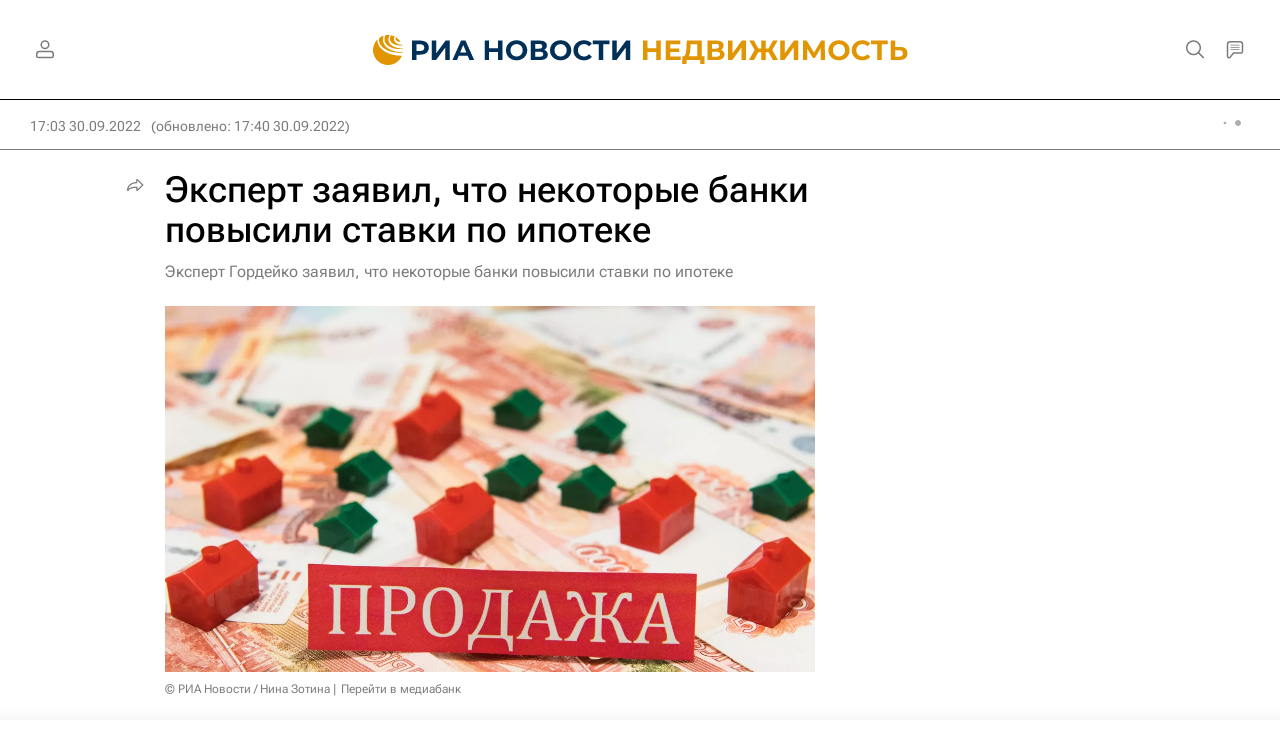

--- FILE ---
content_type: text/html
request_url: https://tns-counter.ru/nc01a**R%3Eundefined*rian_ru/ru/UTF-8/tmsec=rian_ru/479720120***
body_size: -73
content:
8A657B2569721930X1769085232:8A657B2569721930X1769085232